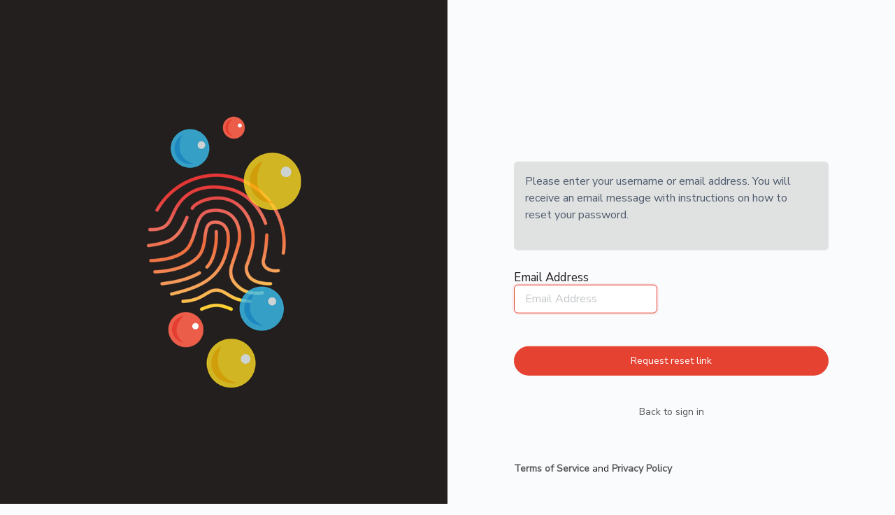

--- FILE ---
content_type: text/html; charset=UTF-8
request_url: https://dftbskindeep.com/sd-login/?action=lostpassword
body_size: 11264
content:
<!DOCTYPE html>
	<html lang="en-GB">
	<head>
	<meta http-equiv="Content-Type" content="text/html; charset=UTF-8" />
	<title>Lost Password &lsaquo; Skin Deep &#8212; WordPress</title>
	<meta name='robots' content='max-image-preview:large, noindex, noarchive' />
<link rel='dns-prefetch' href='//fonts.googleapis.com' />
<link rel='preconnect' href='https://fonts.gstatic.com' crossorigin />
<script type="text/javascript" src="https://dftbskindeep.com/wp-includes/js/jquery/jquery.min.js?ver=3.7.1" id="jquery-core-js"></script>
<script type="text/javascript" src="https://dftbskindeep.com/wp-includes/js/jquery/jquery-migrate.min.js?ver=3.4.1" id="jquery-migrate-js"></script>
<script type="text/javascript" id="jquery-migrate-js-after">
/* <![CDATA[ */
jQuery(document).ready(function(){ jQuery( "#pass1" ).data( "reveal", 0 ); });
//# sourceURL=jquery-migrate-js-after
/* ]]> */
</script>
<script type="text/javascript" src="https://dftbskindeep.com/wp-content/plugins/buddyboss-platform/bp-core/js/vendor/magnific-popup.js?ver=2.17.0" id="bp-nouveau-magnific-popup-js"></script>
<link rel='stylesheet' id='dashicons-css' href='https://dftbskindeep.com/wp-includes/css/dashicons.min.css?ver=6.9' type='text/css' media='all' />
<link rel='stylesheet' id='buttons-css' href='https://dftbskindeep.com/wp-includes/css/buttons.min.css?ver=6.9' type='text/css' media='all' />
<link rel='stylesheet' id='forms-css' href='https://dftbskindeep.com/wp-admin/css/forms.min.css?ver=6.9' type='text/css' media='all' />
<link rel='stylesheet' id='l10n-css' href='https://dftbskindeep.com/wp-admin/css/l10n.min.css?ver=6.9' type='text/css' media='all' />
<link rel='stylesheet' id='login-css' href='https://dftbskindeep.com/wp-admin/css/login.min.css?ver=6.9' type='text/css' media='all' />
<link rel='stylesheet' id='buddyboss-theme-login-css' href='https://dftbskindeep.com/wp-content/themes/buddyboss-theme/assets/css/login.min.css?ver=2.17.0' type='text/css' media='all' />
<link rel='stylesheet' id='buddyboss-theme-fonts-css' href='https://dftbskindeep.com/wp-content/themes/buddyboss-theme/assets/fonts/fonts.css?ver=2.17.0' type='text/css' media='all' />
<link rel='stylesheet' id='bp-nouveau-icons-map-css' href='https://dftbskindeep.com/wp-content/plugins/buddyboss-platform/bp-templates/bp-nouveau/icons/css/icons-map.min.css?ver=2.17.0' type='text/css' media='all' />
<link rel='stylesheet' id='bp-nouveau-bb-icons-css' href='https://dftbskindeep.com/wp-content/plugins/buddyboss-platform/bp-templates/bp-nouveau/icons/css/bb-icons.min.css?ver=1.0.8' type='text/css' media='all' />
<link rel='stylesheet' id='bp-nouveau-css' href='https://dftbskindeep.com/wp-content/plugins/buddyboss-platform/bp-templates/bp-nouveau/css/buddypress.min.css?ver=2.17.0' type='text/css' media='all' />
<link rel="preload" as="style" href="https://fonts.googleapis.com/css?family=Nunito%20Sans&#038;display=swap&#038;ver=1732032317" /><link rel="stylesheet" href="https://fonts.googleapis.com/css?family=Nunito%20Sans&#038;display=swap&#038;ver=1732032317" media="print" onload="this.media='all'"><noscript><link rel="stylesheet" href="https://fonts.googleapis.com/css?family=Nunito%20Sans&#038;display=swap&#038;ver=1732032317" /></noscript>		<script>
			jQuery( document ).ready( function () {
				if ( jQuery('.popup-modal-register').length ) {
					jQuery('.popup-modal-register').magnificPopup({
						type: 'inline',
						preloader: false,
						fixedContentPos: true,
						modal: true
					});
					jQuery('.popup-modal-dismiss').click(function (e) {
						e.preventDefault();
						$.magnificPopup.close();
					});
				}
				if ( jQuery('.popup-modal-login').length ) {
					jQuery('.popup-modal-login').magnificPopup({
						type: 'inline',
						preloader: false,
						fixedBgPos: true,
						fixedContentPos: true
					});
					jQuery('.popup-modal-dismiss').click(function (e) {
						e.preventDefault();
						$.magnificPopup.close();
					});
				}
			});
		</script>
			<meta name='referrer' content='strict-origin-when-cross-origin' />
		<meta name="viewport" content="width=device-width, initial-scale=1.0" />
	<link rel="icon" href="https://dftbskindeep.com/wp-content/uploads/2020/08/cropped-512x512-1-32x32.png" sizes="32x32" />
<link rel="icon" href="https://dftbskindeep.com/wp-content/uploads/2020/08/cropped-512x512-1-192x192.png" sizes="192x192" />
<link rel="apple-touch-icon" href="https://dftbskindeep.com/wp-content/uploads/2020/08/cropped-512x512-1-180x180.png" />
<meta name="msapplication-TileImage" content="https://dftbskindeep.com/wp-content/uploads/2020/08/cropped-512x512-1-270x270.png" />
<style id="buddyboss_theme_options-dynamic-css" title="dynamic-css" class="redux-options-output">.site-header .site-title{font-family:"Nunito Sans";font-weight:normal;font-style:normal;font-size:20px;font-display:swap;}body{font-family:"Nunito Sans";font-weight:normal;font-style:normal;font-size:16px;font-display:swap;}h1{font-family:"Nunito Sans";font-weight:normal;font-style:normal;font-size:34px;font-display:swap;}h2{font-family:"Nunito Sans";font-weight:normal;font-style:normal;font-size:24px;font-display:swap;}h3{font-family:"Nunito Sans";font-weight:normal;font-style:normal;font-size:20px;font-display:swap;}h4{font-family:"Nunito Sans";font-weight:normal;font-style:normal;font-size:18px;font-display:swap;}h5{font-family:"Nunito Sans";font-weight:normal;font-style:normal;font-size:16px;font-display:swap;}h6{font-family:"Nunito Sans";font-weight:normal;font-style:normal;font-size:12px;font-display:swap;}</style>	<script>
		jQuery( document ).ready( function () {
			jQuery( '#loginform label[for="user_login"]' ).attr( 'id', 'user_label' );
			jQuery( '#loginform label[for="user_pass"]' ).attr( 'id', 'pass_label' );
			jQuery( '#registerform label[for="user_login"]' ).attr( 'id', 'user_label_register' );
			jQuery( '#registerform label[for="user_email"]' ).attr( 'id', 'email_label_register' );
			jQuery( '#lostpasswordform label[for="user_login"]' ).attr( 'id', 'user_label_lost' );

			var $label_user_login = jQuery( 'label#user_label' );
			$label_user_login.html( '<span class="screen-reader-text">' + $label_user_login.text() + '</span>' );

			var $label_user_pass = jQuery( 'label#pass_label' );
			$label_user_pass.html( '<span class="screen-reader-text">' + $label_user_pass.text() + '</span>' );

			var $label_user_register = jQuery( 'label#user_label_register' );
			$label_user_register.html( $label_user_register.find( 'input' ) );

			var $label_email_register = jQuery( 'label#email_label_register' );
			$label_email_register.html( $label_email_register.find( 'input' ) );

			var $label_user_lost = jQuery( 'label#user_label_lost' );
			$label_user_lost.html( '<span class="screen-reader-text">' + $label_user_lost.text() + '</span>' );

			var loginform_user_login = 'Email Address';
			var loginform_user_pass = 'Password';

			jQuery( '#loginform #user_login' ).attr( 'placeholder', jQuery( '<div/>' ).html( loginform_user_login ).text() );
			jQuery( '#loginform #user_pass' ).attr( 'placeholder', jQuery( '<div/>' ).html( loginform_user_pass ).text() );

			var registerform_user_login = 'Username';
			var registerform_user_email = 'Email';

			jQuery( '#registerform #user_login' ).attr( 'placeholder', jQuery( '<div/>' ).html( registerform_user_login ).text() );
			jQuery( '#registerform #user_email' ).attr( 'placeholder', jQuery( '<div/>' ).html( registerform_user_email ).text() );

			var lostpasswordform_user_login = 'Email Address';
			var resetpassform_pass1 = 'Add new password';
			var resetpassform_pass2 = 'Retype new password';

			jQuery( '#lostpasswordform #user_login' ).attr( 'placeholder', jQuery( '<div/>' ).html( lostpasswordform_user_login ).text() );
			jQuery( '#resetpassform #pass1' ).attr( 'placeholder', jQuery( '<div/>' ).html( resetpassform_pass1 ).text() );
			jQuery( '#resetpassform #bs-pass2' ).attr( 'placeholder', jQuery( '<div/>' ).html( resetpassform_pass2 ).text() );

            jQuery( '.login.bb-login p.message.reset-pass' ).text( "Reset Password" );
            jQuery( '.login.login-action-lostpassword.bb-login #login > p.message' ).html( '<div>Forgot your password?</div><p class="message">Please enter your email address. You will receive an email with instructions on how to reset your password.</p>' );

            jQuery( '.login.login-action-lostpassword.bb-login #lostpasswordform input#wp-submit' ).attr( 'value', 'Request reset link' );
            jQuery( '.login.login-action-rp.bb-login #resetpassform input#wp-submit' ).attr( 'value', 'Save' );
            if(!jQuery('#resetpassform').length) {
                jQuery( '.login.login-action-resetpass.bb-login p#backtoblog' ).prepend( "<span class='bs-pass-update-msg'>Password has been updated</span>" );
            }

            var $signIn = jQuery( '.login.login-action-lostpassword.bb-login #login > p#nav > a' ).first().addClass( 'bs-sign-in' ).text( `Back to sign in` );
            jQuery( 'form#lostpasswordform' ).append( $signIn );

			jQuery( '.login #loginform label#pass_label' ).append( "<span class='label-switch'></span>" );

			var $forgetMeNot = jQuery( '.login.bb-login p.forgetmenot' );
			var $lostMeNot = jQuery( '.login.bb-login p.lostmenot' );
			jQuery( $lostMeNot ).before( $forgetMeNot );

			jQuery( document ).on( 'click', '.login .label-switch', function ( e ) {
				var $this = jQuery( this );
				var $input = $this.closest( 'label' ).find( 'input#user_pass' );
				$this.toggleClass( "bb-eye" );
				if ( $this.hasClass( 'bb-eye' ) ) {
					$input.attr( "type", "text" );
				} else {
					$input.attr( "type", "password" );
				}
			} );

			var signinCheckboxes = function() {
				// Checkbox Styling
				jQuery('input[type=checkbox]#rememberme').each(function() {
					var $this = jQuery(this);
					$this.addClass('checkbox');
					jQuery('<span class="checkbox"></span>').insertAfter($this);
					if ($this.is(':checked')) {
						$this.next('span.checkbox').addClass('on');
					};
					$this.fadeTo(0,0);
					$this.change(function(){
						$this.next('span.checkbox').toggleClass('on');
					});
				});
			};
			signinCheckboxes();

			var weakPasswordCheckboxes = function() {
				// Checkbox Styling
				jQuery('input[type=checkbox]#pw-weak').each(function() {
					var $this = jQuery(this);
					$this.addClass('checkbox');
					jQuery('<span class="checkbox"></span>').insertAfter($this);
					if ($this.is(':checked')) {
						$this.next('span.checkbox').addClass('on');
					};
					$this.fadeTo(0,0);
					$this.change(function(){
						$this.next('span.checkbox').toggleClass('on');
					});
				});
			};
			weakPasswordCheckboxes();

			var loginLogoImage = function() {
				jQuery('.login.bb-login #login > h1 > a').each(function() {
					var $this = jQuery(this);
					var bg = $this.css('background-image');
					bgLogo = bg.replace('url(','').replace(')','').replace(/\"/gi, "");
												$this.append( '<img class="bs-cs-login-logo" src="' + bgLogo + '" />' );
											});
			};

			var loginLogoTitle = function() {
				jQuery('.login.bb-login #login > h1 > a').each(function() {
					var $this = jQuery(this);
												$this.addClass('bb-login-title').append( '<span class="bs-cs-login-title">Skin Deep</span>' );
							
				});
			};
							loginLogoImage();
			
			var loginHeight = function() {

				jQuery( 'body.login.login-split-page #login' ).each(function() {
					var $loginH = jQuery( 'body.login.login-split-page #login' ).height();
					var $winH = jQuery( window ).height();

					if ( $loginH > $winH ) {
						jQuery( 'body.login.login-split-page' ).addClass('login-exh');
					} else {
						jQuery( 'body.login.login-split-page' ).removeClass('login-exh');
					}
				});
			};
			loginHeight();

			// Re-position WP Language Switcher below Login Form
			var langSwitchPosition = function() {
				var languageSwitch = jQuery( '.language-switcher' );
				jQuery( 'body.login.login-split-page #login' ).append( languageSwitch );
			}

			langSwitchPosition();

			var resetTogglePw = function() {

				jQuery( document ).on( 'click', '.button-reset-hide-pw', function ( e ) {
					var $this = jQuery( this );
					var $input = $this.closest( '.user-bs-pass2-wrap' ).find( 'input#bs-pass2' );
					var $icon = $this.find( 'i' );
					
					if ( $input.prop( 'type' ) === 'password' ) {
						$input.prop( 'type', 'text' );
						$icon.addClass( 'bb-icon-eye-slash' ).removeClass( 'bb-icon-eye' );
					} else {
						$input.prop( 'type', 'password' );
						$icon.addClass( 'bb-icon-eye' ).removeClass( 'bb-icon-eye-slash' );
					}
				} );
			};
			resetTogglePw();

			if( jQuery( '#login .bs-cs-login-logo' ).length ) {
				jQuery( '.bs-cs-login-logo' ).load( function() {
					loginHeight();
					langSwitchPosition();
				});
			}

			jQuery( window ).on( 'resize', function () {
				loginHeight();
				langSwitchPosition();
			} );

		} )
	</script>
	<div class="login-split"><div class="login-split__entry"></div><div class="split-overlay"></div></div><style>		:root{
			--bb-primary-color: #E54231;
			--bb-primary-color-rgb: 229, 66, 49;
			--bb-body-background-color: #FAFBFD;
			--bb-content-background-color: #FFFFFF;
			--bb-content-alternate-background-color: #FBFBFC;
			--bb-content-border-color: #E7E9EC;
			--bb-content-border-color-rgb: 231, 233, 236;
			--bb-cover-image-background-color: #E54231;
			--bb-headings-color: #221F1F;
			--bb-body-text-color: #4D5C6D;
			--bb-alternate-text-color: #A3A5A9;
			--bb-alternate-text-color-rgb: 163, 165, 169;

			--bb-primary-button-background-regular: #E54231;
			--bb-primary-button-background-hover: #E54231;
			--bb-primary-button-border-regular: #FFFFFF;
			--bb-primary-button-border-hover: #FFFFFF;
			--bb-primary-button-border-hover-rgb: 255, 255, 255;
			--bb-primary-button-text-regular: #FFFFFF;
			--bb-primary-button-text-regular-rgb: 255, 255, 255;
			--bb-primary-button-text-hover: #FFFFFF;
			--bb-primary-button-text-hover-rgb: 255, 255, 255;
			--bb-secondary-button-background-regular: #F2F4F5;
			--bb-secondary-button-background-hover: #E54231;
			--bb-secondary-button-border-regular: #F2F4F5;
			--bb-secondary-button-border-hover: #E54231;
			--bb-secondary-button-border-hover-rgb:  229, 66, 49;
			--bb-secondary-button-text-regular: #1E2132;
			--bb-secondary-button-text-hover: #FFFFFF;

			--bb-admin-screen-bgr-color: #FAFBFD;
			--bb-admin-screen-txt-color: #221F1F;
			--bb-login-register-link-color-regular: #5A5A5A;
			--bb-login-register-link-color-hover: #E54231;
			--bb-login-register-button-background-color-regular: #E54231;
			--bb-login-register-button-background-color-hover: #E54231;
			--bb-login-register-button-border-color-regular: #E54231;
			--bb-login-register-button-border-color-hover: #E54231;
			--bb-login-register-button-text-color-regular: #FFFFFF;
			--bb-login-register-button-text-color-hover: #FFFFFF;

			--bb-default-notice-color: #007CFF;
			--bb-default-notice-color-rgb: 0, 124, 255;
			--bb-success-color: #1CD991;
			--bb-success-color-rgb: 28, 217, 145;
			--bb-warning-color: #F7BA45;
			--bb-warning-color-rgb: 247, 186, 69;
			--bb-danger-color: #EF3E46;
			--bb-danger-color-rgb: 239, 62, 70;

			--bb-login-custom-heading-color: #FFFFFF;

			--bb-button-radius: 99px;

			
							--bb-block-radius: 10px;
				--bb-block-radius-inner: 6px;
				--bb-input-radius: 6px;
				--bb-checkbox-radius: 5.4px;
				--bb-primary-button-focus-shadow: 0px 0px 0px 2px rgba(var(--bb-primary-button-border-hover-rgb), 0.1);
				--bb-secondary-button-focus-shadow: 0px 0px 0px 2px rgba(var(--bb-secondary-button-border-hover-rgb), 0.1);
				--bb-outline-button-focus-shadow: 0px 0px 0px 2px rgba(var(--bb-content-border-color-rgb), 0.1);
				--bb-input-focus-shadow: 0px 0px 0px 2px rgba(var(--bb-primary-color-rgb), 0.1);
				--bb-input-focus-border-color: var(--bb-primary-color);
					}
						body, body.rtl {
				font-family: Nunito Sans				}
								h1, .rtl h1 {
				font-family: Nunito Sans				}
								h2, .rtl h2 {
				font-family: Nunito Sans				}
							.login h1 a,
			.login .wp-login-logo a {
			background-image: url(https://dftbskindeep.com/wp-content/uploads/2020/08/header-logo-v2.png);
			background-size: contain;
			width:280px;			}

			.login #login h1 img.bs-cs-login-logo.private-on {
			width:280px;			}
						.login-split {
			background-image: url(https://dftbskindeep.com/wp-content/uploads/2020/08/register-page.png);
			background-size: cover;
			background-position: 50% 50%;
			}
						.login.bb-login #pass-strength-result.short,
			.login.bb-login #pass-strength-result.bad {
			background-color: #EF3E46;
			border-color: #EF3E46;
			}
						.login.bb-login #pass-strength-result.strong {
			background-color: #1CD991;
			border-color: #1CD991;
			}
						.login.bb-login #pass-strength-result.good {
			background-color: #F7BA45;
			border-color: #F7BA45;
			}
			</style>	</head>
	<body class="login no-js login-action-lostpassword wp-core-ui  locale-en-gb login-split-page bb-login bb-template-v2">
	<script type="text/javascript">
/* <![CDATA[ */
document.body.className = document.body.className.replace('no-js','js');
/* ]]> */
</script>

				<h1 class="screen-reader-text">Lost Password</h1>
			<div id="login">
		<h1 role="presentation" class="wp-login-logo"><a href="https://dftbskindeep.com"></a></h1>
	<div class="notice notice-info message"><p>Please enter your username or email address. You will receive an email message with instructions on how to reset your password.</p></div>

		<form name="lostpasswordform" id="lostpasswordform" action="https://dftbskindeep.com/sd-login/?action=lostpassword" method="post">
			<p>
				<label for="user_login">Email Address</label>
				<input type="text" name="user_login" id="user_login" class="input" value="" size="20" autocapitalize="off" autocomplete="username" required="required" />
			</p>
						<input type="hidden" name="redirect_to" value="" />
			<p class="submit">
				<input type="submit" name="wp-submit" id="wp-submit" class="button button-primary button-large" value="Get New Password" />
			</p>
		</form>

		<p id="nav">
			<a class="wp-login-log-in" href="https://dftbskindeep.com/sd-login/">Log in</a>
			 | <a rel="nofollow" class="wp-login-register" href="https://dftbskindeep.com/register/">Register</a>		</p>
				<p id="backtoblog">
			<a href="https://dftbskindeep.com/">&larr; Go to Skin Deep</a>		</p>
		<div class="privacy-policy-page-link"><a class="terms-link popup-modal-login popup-terms" href="#terms-modal">Terms of Service</a><div id="terms-modal" class="mfp-hide login-popup bb-modal"><h1>Terms of Service</h1><button title="Close (Esc)" type="button" class="mfp-close">×</button></div> and <a class="privacy-link popup-modal-login popup-privacy" href="#privacy-modal">Privacy Policy</a><div id="privacy-modal" class="mfp-hide login-popup bb-modal"><h1>Privacy Policy</h1>
<h2 class="wp-block-heading">Who we are</h2>



<p>Don’t Forget the Bubbles Limited (“DFTB”, “us” or “we”) is the Data Controller over any Personal Data we process about you for the purposes set out in this Privacy Notice. DFTB complies with the General Data Protection Regulation (“GDPR”) and Data Protection Act 2018 when processing your Personal Data. This privacy notice outlines the personal data DFTB collects from you through your interaction with the website <a href="http://www.dontforgetthebubbles.com">www.dontforgetthebubbles.com</a> and the Skin Deep project website <a href="http://www.dftbskindeep.com">www.dftbskindeep.com</a>. If you have any concerns about DFTB’s processing of your Personal Data, or you have a general enquiry in relation to data protection, please contact us at <a href="mailto:hello@dftbskindeep.com?subject=Contact%20from%20Privacy%20Policy%20Page%20on%20Skin%20Deep">hello@dftbskindeep.com</a></p>



<h2 class="wp-block-heading">What is Personal Data?</h2>



<p><strong>Personal Data:</strong> means any information relating to an identified or identifiable person, known as a ‘Data Subject’.&nbsp; An ‘identifiable’ natural person is one who can be identified, directly or indirectly, in particular by reference to an identifier or to one or more factors specific to that person.</p>



<p><strong>Special Category Data: </strong>means Personal Data concerning health; a person’s sex life or sexual orientation; data revealing racial or ethnic origin, political opinions, religious or philosophical beliefs, or trade union membership; and genetic data, biometric data which identifies a natural person.</p>



<p>When we use the term ‘Personal Data’ we mean both Personal Data and Special Category Data.</p>



<h2 class="wp-block-heading">What Personal Data is DFTB processing?</h2>



<p>We may collect, use, store and transfer different kinds of Personal Data about you including the following:</p>



<ul class="wp-block-list"><li><strong>Identity Data</strong> includes first name, last name, title, profession or speciality, job title, employer and gender.</li><li><strong>Contact Data</strong> includes address, email address and telephone numbers.</li><li><strong>Financial Data</strong> includes bank account and payment card details.</li><li><strong>Transaction Data</strong> includes details about payments to and from you and other details of images, films, and services you have purchased from us.</li><li><strong>Technical Data</strong> includes internet protocol (IP) address, your login data, operating system and browser type. This data provides us with information about user’s browsing actions and patterns. It is used to inform improvements to the website and for internal system administration.</li><li><strong>Usage Data</strong> includes information about how you use our website, products and services including the date and time of visits, the pages viewed, time spent at our website and the websites visited just before and after our website.</li><li><strong>Marketing and Communications Data</strong> includes your preferences in receiving marketing from us and your communication preferences.</li><li><strong>Special Category Data </strong>includes health information provided by you, which may include the following:</li><li>Images of medical condition and symptoms</li><li>Medical history;</li><li>Medication currently being or having been provided;</li><li>Health services currently being or having been provided;</li><li>Race and ethnicity information.</li></ul>



<p>We use this information to correctly classify skin conditions on our image library and to provide information about skin conditions in our topic pages and via YouTube. Special Category Data collected may relate to you or someone else, if you are a health care provider or clinician. Before providing us with any Personal Data about an identifiable individual, you must ensure that you obtain their explicit prior consent to the processing of their Personal Data in accordance with this Privacy Policy and ensure that you have met all other applicable legal obligations in relation to the disclosure of Personal Data to us. In the case of a person under the age of 13 or otherwise unable to provide informed consent, consent will be needed from the parent, guardian or attorney of that person. </p>



<p>If you are submitting an image or film which shows an identifiable individual to our Skin Deep Project, the individual (or their parent. guardian or attorney) must consent using our consent form which can be found at <a href="https://dftbskindeep.com/consent-process/">https://dftbskindeep.com/consent-process/</a></p>



<h2 class="wp-block-heading">Where did DFTB obtain my Personal Data from?</h2>



<p>DFTB obtained your data from the following sources:</p>



<ul class="wp-block-list"><li><strong>Direct interactions.</strong>&nbsp;You may give us your Identity, Contact, Financial and Special Category Data by filling in forms on our website or by corresponding with us email or otherwise. This includes Personal Data you provide when you</li></ul>



<ul class="wp-block-list"><li>submit images, films, and forms on our website;</li><li>apply for our products or services;</li><li>create an account on our website;</li><li>subscribe to our service or publications;</li><li>request marketing to be sent to you;</li><li>give us feedback or contact us.</li></ul>



<ul class="wp-block-list"><li><strong>Third parties.</strong> We may receive Special Category Data about you from various third parties, including healthcare providers, hospitals and the National Health Service. This will namely be through submission of images or films on our website for our Skin Deep Project and information given alongside these images and/or films.</li></ul>



<ul class="wp-block-list"><li><strong>Cookies and Google Analytics. </strong>Cookies are small text files that are stored on your computer or mobile device when you visit DFTB’s website. They do not cause your computer any harm nor do they identify you personally. They only identify the computer being used to access the website. The cookies obtain Usage Data in relation to your use of the website. DFTB uses this information to help us monitor the use of our website and to provide you with a better user experience.</li></ul>



<p>You can set your browser to refuse all or some browser cookies, or to alert you when websites set or access cookies. If you disable or refuse cookies, please note that some parts of this website may become inaccessible or not function properly.<strong></strong></p>



<p>We use Google Analytics to analyse the audience of the website and improve our content. For further information on Google Analytics, please visit <a href="http://www.google.com/analytics/learn/privacy.html">www.google.com/analytics/learn/privacy.html</a>.</p>



<h2 class="wp-block-heading">How will DFTB use your Personal Data?</h2>



<p>We will only use your Personal Data when the law allows us to. Most commonly, we will use your Personal Data to provide our goods and services to you, including:</p>



<ul class="wp-block-list"><li>Enabling you to register your information on our database or subscribe to our monthly newsletter;</li><li>To correctly classify conditions on our image library;</li><li>Enabling you to purchase images from us, or submit images to us</li><li>Responding to requests, enquiries, complaints and other customer care related activities;</li><li>For administrative purposes such as creating orders, transaction records, receipts and invoices;</li><li>Subject to you providing your consent (in accordance with GDPR) sending you messages to promote and market our goods and services, including special offers and events which might interest you; and</li><li>Any other purposes required by law</li></ul>



<p>We will process your Special Category Data on the basis that you give us your explicit consent to do so.</p>



<h2 class="wp-block-heading">For what purposes will we process your Personal Data?</h2>



<p>We have set out below, in a table format, a description of all the ways we plan to use your Personal Data, and which of the legal bases we rely on to do so. We have also identified what our legitimate interests are where appropriate.</p>



<p>Note that we may process your Personal Data for more than one lawful ground depending on the specific purpose for which we are using your data. Please contact us if you need details about the specific legal ground we are relying on to process your Personal Data where more than one ground has been set out in the table below.</p>



<figure class="wp-block-table"><table><tbody><tr><td><strong>Purpose/ Activity</strong></td><td><strong>Type of data</strong></td><td><strong>Lawful basis for processing</strong></td></tr><tr><td>To provide you with services</td><td>(a) Identity (b) Contact (c) Financial</td><td>(a) Performance of a contract with you (b) Consent (where we process Special Category Data)</td></tr><tr><td>To publish video footage on our website or on our YouTube page together with related information about skin conditions</td><td>(a) Special Category Data</td><td>Consent (where we process Special Category Data)</td></tr><tr><td>To publish images on our website, classify skin conditions on our image library and provide information about skin conditions on our topic pages (for our Skin Deep Project)</td><td>(a) Special Category Data</td><td>Consent (where we process Special Category Data)</td></tr><tr><td>Responding to requests, enquiries, complaints and other customer care related activities &nbsp;</td><td>(a) Identity (b) Contact (c) Financial (d) Transaction (e) Marketing and Communications</td><td>(a) Performance of a contract with you (b) Necessary for our legitimate interests (to develop our products/services and grow our business)</td></tr><tr><td>To provide third parties with images and video content (including Google for the purposes of use on YouTube)</td><td>(a) Special Category Data</td><td>Consent (where we process Special Category Data)</td></tr><tr><td>To register you as a new customer</td><td>(a) Identity (b) Contact</td><td>Performance of a contract with you</td></tr><tr><td>To process and deliver your orders: (a) Managing payments, fees and charges (b) Collecting and recover money owed to us</td><td>(a) Identity (b) Contact (c) Financial (d) Transaction (e) Marketing and Communications</td><td>(a) Performance of a contract with you (b) Necessary for our legitimate interests (to recover debts due to us)</td></tr><tr><td>To manage our relationship with you which will include notifying you about changes to our terms or&nbsp;privacy&nbsp;policy</td><td>(a) Identity (b) Contact (c) Marketing and Communications</td><td>(a) Performance of a contract with you (b) Necessary to comply with a legal obligation (c) Necessary for our legitimate interests (to keep our records updated and to study how customers use our products/services)</td></tr><tr><td>To administer and protect our operations and this&nbsp;website&nbsp;(including troubleshooting, data analysis, testing, system maintenance, support, reporting and hosting of data)</td><td>(a) Identity (b) Contact (c) Technical</td><td>(a) Necessary for our legitimate interests (for running our business, provision of administration and IT services, network security, to prevent fraud and in the context of a business reorganisation or group restructuring exercise) (b) Necessary to comply with a legal obligation</td></tr><tr><td>To deliver relevant&nbsp;website&nbsp;content and advertisements to you and measure or understand the effectiveness of the advertising we serve to you</td><td>(a) Identity (b) Contact (c) Usage (d) Marketing and Communications (e) Technical</td><td>Necessary for our legitimate interests (to study how customers use our products/services, to develop them, to grow our business and to inform our marketing strategy)</td></tr><tr><td>To use data analytics to improve our&nbsp;website, products/services, marketing, customer relationships and experiences</td><td>(a) Technical (b) Usage</td><td>Necessary for our legitimate interests (to define types of customers for our products and services, to keep our&nbsp;website&nbsp;updated and relevant, to develop our business and to inform our marketing strategy)</td></tr><tr><td>To make suggestions and recommendations to you about goods or services that may be of interest to you</td><td>(a) Identity (b) Contact (c) Technical (d) Usage (e) Marketing and Communications</td><td>Necessary for our legitimate interests (to develop our products/services and grow our business)</td></tr></tbody></table></figure>



<h2 class="wp-block-heading">Marketing</h2>



<p>We strive to provide you with choices regarding certain Personal Data uses, particularly around marketing and advertising.&nbsp;We may use your Identity, Contact, Technical and Usage Data to form a view on what we think you may want or need, or what may be of interest to you. This is how we decide which products, services and offers may be relevant for you (we call this marketing).</p>



<p>You will receive marketing communications from us if you have requested information from us or purchased goods or services from us and you have not opted out of receiving that marketing.</p>



<p>You can ask us or third parties to stop sending you marketing messages at any time by contacting us at any time.</p>



<p>Where you opt out of receiving these marketing messages, this will not apply to Personal Data provided to us as a result of a product/service purchase or Personal Data supplied by you</p>



<h2 class="wp-block-heading">Change of purpose</h2>



<p>We will only use your Personal Data for the purposes for which we collected it, unless we reasonably consider that we need to use it for another reason and that reason is compatible with the original purpose. If you wish to get an explanation as to how the processing for the new purpose is compatible with the original purpose, please contact us.</p>



<p>If we need to use your Personal Data for an unrelated purpose, we will notify you and we will explain the legal basis which allows us to do so.</p>



<p>Please note that we may process your Personal Data without your knowledge or consent, in compliance with the above rules, where this is required or permitted by law.</p>



<h2 class="wp-block-heading">Will my Personal Data be shared with any other organisation/third parties and if so, why?</h2>



<p>We will only disclose Personal Data in accordance with this Privacy Policy, your specific instructions or with your explicit consent, and the law.</p>



<p><br>We may disclose your Personal Data to:</p>



<ul class="wp-block-list"><li>Our suppliers in order to provide you with any goods you purchase;</li><li>Any service providers that are providing a service to your or us in relation to our goods or services (such as third party payment providers or IT service providers); and</li><li>Any other third party (i) where disclosure is necessary in order for use to meet your request for goods or services or (ii) with your explicit consent.</li></ul>



<h2 class="wp-block-heading">Where will DFTB keep my Personal Data?</h2>



<p>Your Personal Data will be stored in a secure environment, located in the United Kingdom.</p>



<h2 class="wp-block-heading">Will my Personal Data be shared outside of the UK?</h2>



<p>Personal Data provided to us may be transferred, processed, used or stored by us or by our third party service providers in countries other than the UK, including the European Economic Area (“EEA”) and the United States of America. Please contact us if you want further information on the specific mechanism used by us when transferring your Personal Data out of the EEA.</p>



<p>Personal Data which is shared with third parties may be processed by that third party outside of the UK and EEA.</p>



<p>We may share de-identified, aggregate and/or anonymous data with third parties in the UK and overseas, including in Australia, the USA and Canada, for research, development, statistical or other business related purposes.</p>



<h2 class="wp-block-heading">Application of overseas privacy laws</h2>



<p>DFTB’s website and services can be accessed by people all over the world and in countries where different privacy laws apply. By visiting our website, accessing our services, or otherwise providing us with personal information, you acknowledge and agree that your personal information may be processed for the purposes set out in this Privacy Policy and otherwise in accordance with GDPR and UK law.<strong><u></u></strong></p>



<p>If you are located in a European Union Member State, to the extent that we are subject to GDPR, we will comply with our obligations under the GDPR in relation to the processing of any personal data that we hold about you.<strong><u></u></strong></p>



<h2 class="wp-block-heading">Is my Personal Data safe?</h2>



<p>DFTB works hard to protect your Personal Data and have adopted appropriate technical and organisational measures to keep it safe from unauthorised disclosure, alteration or destruction. In addition, we limit access to your Personal Data to those employees, agents, contractors and other third parties who have a business need to know. They will only process your Personal Data on our instructions and they are subject to a duty of confidentiality. We will take reasonable steps to ensure that the Personal Data we hold is accurate, complete, up-to-date, secure and protected from unauthorised access, modification or disclosure. However, we will not be held responsible for events arising from unauthorised access to your Personal Data.</p>



<p>We have put in place procedures to deal with any suspected Personal Data breach and will notify you and any applicable regulator of a breach where we are legally required to do so.</p>



<p>The transmission of information via the internet is not completely secure. Although we will do our best to protect your Personal Data, we cannot guarantee the security of your Personal Data transmitted to DFTB via the internet. Any transmission is at your own risk.</p>



<h2 class="wp-block-heading">How long will DFTB retain my Personal Data?</h2>



<p>We will only retain your Personal Data for as long as reasonably necessary to fulfil the purposes we collected it for or until such time that you withdraw your consent and exercise your right to request that DFTB stops processing your Personal Data. We may retain your Personal Data for a longer period in the event of a complaint or if we reasonably believe there is a prospect of litigation in respect to our relationship with you.</p>



<p>To determine the appropriate retention period for Personal Data, we consider the amount, nature and sensitivity of the Personal Data, the potential risk of harm from unauthorised use or disclosure of your Personal Data, the purposes for which we process your Personal Data and whether we can achieve those purposes through other means, and the applicable legal requirements.</p>



<h2 class="wp-block-heading">Does DFTB make any automated decisions about me or profile my Personal Data?</h2>



<p>As you interact with our website, we will automatically collect Technical Data about your equipment, browsing actions and patterns. We collect this information by using cookies, server logs, Google Analytics and other similar technologies.</p>



<h2 class="wp-block-heading">What are my rights in relation to the Personal Data DFTB holds about me?</h2>



<p>Under certain circumstances, you have rights under data protection laws in relation to your Personal Data. Please contact us at <a href="mailto:hello@dftbskindeep.com">hello@dftbskindeep.com</a> if you would like to exercise any of your rights or you have any queries. The rights you can have over your data are as follows:</p>



<ul class="wp-block-list"><li><strong>Right to be informed </strong>about the collection and use of your Personal Data.</li><li><strong>Request access </strong>to your Personal Data (commonly known as a “data subject access request”). This enables you to receive a copy of the Personal Data we hold about you and to check that we are lawfully processing it.</li><li><strong>Request correction</strong> of the Personal Data that we hold about you. This enables you to have any incomplete or inaccurate information we hold about you corrected.</li><li><strong>Request erasure </strong>of your Personal Data. This enables you to ask us to delete or remove Personal Data where there is no good reason for us continuing to process it. You also have the right to ask us to delete or remove your Personal Data where you have exercised your right to object to processing (see below), where we may have processed your information unlawfully or where we are required to erase your Personal Data to comply with local law. Note, however, that we may not always be able to comply with your request of erasure for specific legal reasons which will be notified to you, if applicable, at the time of your request.</li><li><strong>Object to processing</strong> of your Personal Data where we are relying on a legitimate interest (or those of a third party) and there is something about your particular situation which makes you want to object to processing on this ground. You also have the right to object where we are processing your Personal Data for direct marketing purposes. In some cases, we may demonstrate that we have compelling legitimate grounds to process your information which override your rights and freedoms.</li><li><strong>Request the restriction of processing </strong>of your Personal Data. This enables you to ask us to suspend the processing of Personal Data about you in the following scenarios:</li><li>If you want us to establish the data&#8217;s accuracy.</li><li>Where our use of the data is unlawful but you do not want us to erase it.</li><li>Where you need us to hold the data even if we no longer require it as you need it to establish, exercise or defend legal claims.</li><li>You have objected to our use of your data but we need to verify whether we have overriding legitimate grounds to use it.</li><li><strong>Request the transfer </strong>of your Personal Data to you or to a third party. We will provide to you, or a third party you have chosen, your Personal Data in a structured, commonly used, machine-readable format. Note that this right only applies to automated information which you initially provided consent for us to use or where we used the information to perform a contract with you.</li><li><strong>Right to withdraw consent</strong> at any time where we are relying on consent to process your Personal Data. However, this will not affect the lawfulness of any processing carried out before you withdraw your consent. If you withdraw your consent, we may not be able to provide certain products or services to you. We will advise you if this is the case at the time you withdraw your consent.</li><li><strong>Right to make a complaint </strong>to the Information Commissioners Office (“ICO”) if you think we have infringed your rights. You can find more information about reporting a matter to the ICO at the following link: <a href="http://www.ico.org.uk">www.ico.org.uk</a>.</li></ul>



<p>You will not have to pay a fee to access your Personal Data (or to exercise any of the other rights). However, we may charge a reasonable fee if your request is clearly unfounded, repetitive or excessive. Alternatively, we could refuse to comply with your request in these circumstances.</p>



<p>We may need to request specific information from you to help us confirm your identity and ensure your right to access your Personal Data (or to exercise any of your other rights). This is a security measure to ensure that Personal Data is not disclosed to any person who has no right to receive it. We may also contact you to ask you for further information in relation to your request to speed up our response.</p>



<p>We try to respond to all legitimate requests within one month. Occasionally it could take us longer than a month if your request is particularly complex or you have made a number of requests. In this case, we will notify you and keep you updated.</p>



<h2 class="wp-block-heading">Third Party links</h2>



<p>DFTB’s website may, from time to time, contain links to and from the websites of third parties. If you follow a link to any of these websites, please note that these websites and any services that may be accessible through them have their own privacy notices and that we do not accept any responsibility or liability for these notices or for any Personal Data that may be collected through these websites or services, such as contact and location data. Please check these notices before you submit any Personal Data to these websites or use these services.</p>



<h2 class="wp-block-heading">Changes to this Privacy Notice</h2>



<p>We reserve the right to amend or change this Privacy Notice. Any changes we may make to this Privacy Notice in the future will be communicated to you in some manner.</p>



<h2 class="wp-block-heading">Complaints and queries</h2>



<p>Questions, comments and requests regarding this Privacy Notice are welcomed and should be addressed to Tessa Davis at <a href="mailto:hello@dftbskindeep.com">hello@dftbskindeep.com</a></p>
<button title="Close (Esc)" type="button" class="mfp-close">×</button></div></div>	</div>
	
	<script type="text/javascript">
/* <![CDATA[ */

		try{document.getElementById('user_login').focus();}catch(e){}
		if(typeof wpOnload==='function')wpOnload();
		
/* ]]> */
</script>
<script type="text/javascript" src="https://dftbskindeep.com/wp-includes/js/dist/hooks.min.js?ver=dd5603f07f9220ed27f1" id="wp-hooks-js"></script>
<script type="text/javascript" id="heartbeat-js-extra">
/* <![CDATA[ */
var heartbeatSettings = {"ajaxurl":"/wp-admin/admin-ajax.php","interval":"300"};
//# sourceURL=heartbeat-js-extra
/* ]]> */
</script>
<script type="text/javascript" src="https://dftbskindeep.com/wp-includes/js/heartbeat.min.js?ver=6.9" id="heartbeat-js"></script>
	</body>
	</html>
	